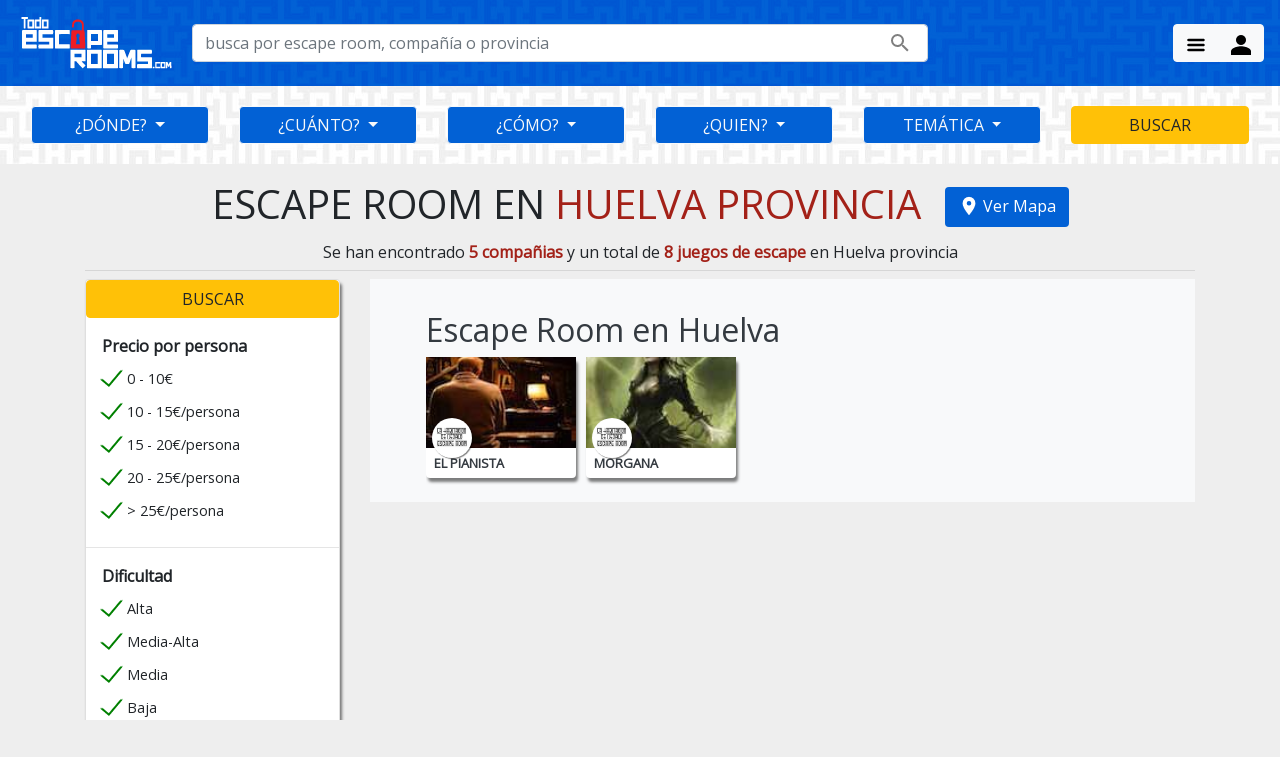

--- FILE ---
content_type: text/html; charset=UTF-8
request_url: https://www.todoescaperooms.com/huelva-provincia
body_size: 20634
content:
<!DOCTYPE html>
<html lang="es">

<head>
    <meta name="viewport" content="width=device-width, initial-scale=1.0" />
    <meta charset="UTF-8">
    <link rel="dns-prefetch" href="//fonts.googleapis.com">
    <link rel="preconnect" href="https://fonts.gstatic.com" crossorigin>
    <link rel="preload" as="style" crossorigin href="https://fonts.googleapis.com/css?display=swap&family=Open+Sans">
    <script>
        const link = document.createElement('link')
        link.href = 'https://fonts.googleapis.com/css?' +
            'display=swap&family=Open+Sans'
        link.rel = 'stylesheet'
        link.crossOrigin = 'crossorigin' // add crossorigin
        document.head.appendChild(link)
    </script>
    <!-- <link href="https://fonts.googleapis.com/css?family=Open+Sans&display=swap" rel="stylesheet" type="text/css"> -->
    <link rel="stylesheet" href="https://cdn.todoescaperooms.com/css/bootstrap.min.css?v=4.3.1"><script defer src="https://cdn.todoescaperooms.com/js/jquery-3.5.1.min.js?v=3.5.1" onload="onLoadJQuery()"></script><script defer src="https://cdn.todoescaperooms.com/js/popper.min.js?v=2.0.0"></script><script defer src="https://cdn.todoescaperooms.com/js/bioep2.min.js" onload="onLoadPreventExit()"></script><script defer src="https://cdn.todoescaperooms.com/js/bootstrap.min.js?v=4.3.1" onload="onLoadBootstrap()"></script><script defer src="/js/todoescaperooms.js"></script><link rel="icon" href="https://www.todoescaperooms.com/iconos/favicon.ico" type="image/x-icon" /><link rel="apple-touch-icon" href="https://www.todoescaperooms.com/iconos/apple-icon-180x180.png"><link rel="shortcut icon" href="https://www.todoescaperooms.com/iconos/favicon.png" /><link rel="icon" type="image/png" sizes="192x192"  href="https://www.todoescaperooms.com/iconos/android-icon-192x192.png"><link rel="icon" type="image/png" sizes="32x32" href="https://www.todoescaperooms.com/iconos/favicon-32x32.png"><link rel="icon" type="image/png" sizes="96x96" href="https://www.todoescaperooms.com/iconos/favicon-96x96.png"><link rel="icon" type="image/png" sizes="16x16" href="https://www.todoescaperooms.com/iconos/favicon-16x16.png"><link rel="manifest" href="https://www.todoescaperooms.com/iconos/manifest.webmanifest"><meta name="msapplication-TileColor" content="#ffffff"><meta name="msapplication-TileImage" content="https://www.todoescaperooms.com/iconos/ms-icon-144x144.png"><meta name="robots" content="index,follow"><meta name="description" content="Encuentra tu Escape Room en Huelva provincia. Listado de Escapes de Terror, para Niños, de Harry Potter, etc ❤️. Con opiniones y rankings." />
<link rel="canonical" href="https://www.todoescaperooms.com/huelva-provincia" />
<title>▷ Escape Room en Huelva provincia - Buscador y Listado Completo</title><meta property="og:locale" content="es_ES" />
<meta property="og:type" content="website" />
<meta property="og:title" content="▷ Escape Room en Huelva provincia - Buscador y Listado Completo" />
<meta property="og:description" content="Encuentra tu Escape Room en Huelva provincia. Listado de Escapes de Terror, para Niños, de Harry Potter, etc ❤️. Con opiniones y rankings." />
<meta property="og:url" content="https://www.todoescaperooms.com/huelva-provincia" />
<meta property="og:site_name" content="Todo Escape Rooms - Guía de todos los Escape Room en España" />
<meta property="og:image" content="https://cdn.todoescaperooms.com/image_provincias/huelva-provincia.jpg" />
<meta property="fb:app_id" content="344506999602612" />
<meta name="twitter:card" content="summary_large_image" />
<meta name="twitter:description" content="Encuentra tu Escape Room en Huelva provincia. Listado de Escapes de Terror, para Niños, de Harry Potter, etc ❤️. Con opiniones y rankings." />
<meta name="twitter:title" content="▷ Escape Room en Huelva provincia - Buscador y Listado Completo" />
<meta name="twitter:site" content="@todoescaperooms"><meta name="twitter:url" content="https://www.todoescaperooms.com/huelva-provincia" />
<meta name="twitter:image" content="https://cdn.todoescaperooms.com/image_provincias/huelva-provincia.jpg" />
<style>﻿html{height:100%;background-color:rgba(0,0,0,0.05)}body{font-family:'Open Sans', sans-serif;max-width:80rem;margin:0px auto;background:white;box-shadow:#cbc6c6 0px 0px 50px;padding:0;min-height:100%;position:relative}a,a.btn{text-decoration:none}a{color:#0169d9}.btn-primary{background-color:#0169d9}p a{text-decoration:underline}.uppercase{text-transform:uppercase}i.icon{vertical-align:text-bottom}.red-color{color:#a32118}.orange-color{color:orange}.link-color{color:#0261d5;text-decoration:underline}.link,.elink,.elinknorot{cursor:pointer}.link:hover,.elinknorot:hover{text-decoration:underline}.bg-primary-color{background-color:#0261d5}.bg-primary-dark{background-color:#083085}.bg-primary-light{background-color:#bec2e9}.bg-labyrinth{background-image:url("/images/tile-maze-light.jpg")}.bg-primary-labyrinth{background-color:#0261d5;background-image:url("/images/tile-maze-light.jpg");background-blend-mode:color-burn}.card-shadow{box-shadow:3px 3px 4px rgba(0,0,0,0.4)}.not-found{min-height:400px}img.home-logo,img.image-map{width:100%}img.home-logo{height:80px}.search-btn{width:100%}.vertical-align{margin-top:-15%}.card-image{max-height:250px;height:auto;overflow:hidden}.card-img-overlay-custom{position:absolute;top:0;right:0;left:0;padding:1.25rem}.card-img-overlay .left-button{position:absolute;left:2px;bottom:2px}.card-img-overlay .right-button{position:absolute;right:2px;bottom:2px}a.card-link{color:black}.card-veil{width:100%;height:auto;background-color:#0006;position:absolute;top:0;bottom:0}h3.card-title{font-size:1.3rem}.card-title-city{text-shadow:0 0 20px #000,0 0 50px #000,0 1px 5px #000;text-decoration:none;background:#000;font-size:1rem;border-left:6px solid #0261d5;margin-left:-14px;padding:5px 10px;text-transform:uppercase}.card-text-city{margin-bottom:0;bottom:0px;position:absolute;right:10px;text-shadow:0 0 20px #000,0 0 50px #000,0 1px 5px #000}.card-title{text-shadow:0 0 20px rgba(0,0,0,0.5),0 0 50px #000,0 1px 5px #000;text-decoration:none}.card-title.small{font-size:20px}.card-valoration{position:absolute;bottom:50px;right:10px}.card-cta{float:right;color:#0261d5;text-decoration:underline}.image-card-container{max-height:180px;overflow:hidden}.halfway-fab{overflow:hidden;width:80px;height:80px;position:relative;left:24px;top:-50px;display:inline-block;overflow:hidden;z-index:8;line-height:130px;padding:0;background-color:#26a69a;border-radius:50%;transition:background-color .3s;vertical-align:middle;box-shadow:1px 1px 1px rgba(0,0,0,0.5)}.mini-half{width:40px;height:40px;left:6px;top:-30px}.feat-card-body{margin-top:-85px;padding:0.9rem}.feat-card-body-mini{margin-top:-42px;padding:0.5rem;line-height:1}.mini-link{font-weight:600;font-size:0.8rem}.mini-card{display:inline-block;width:150px;margin-right:10px}.same-company-card-body{padding:0.9rem}.section-cities{padding:0}.section-featured{padding:2rem 1rem}.post-container{width:33%;display:inline-block;padding:1rem}.top-left-white{height:40px;background:#eee;clip-path:polygon(0 0, 0 -10%, 100% -10%, 100% 0, 0 100%)}.bottom-right-white{height:40px;background:#eee;clip-path:polygon(100% 0, 100% 110%, 0 110%, 0 100%)}.promo-table{margin-top:2rem}.promo-table p{text-align:justify}.ribbon{color:#fff;margin-top:10px;position:absolute;text-transform:uppercase;background:#bee9be;box-shadow:0px 1px 3px rgba(0,0,0,0.2);padding:1px 10px;font-size:0.7rem;clear:both;z-index:99}div.left_ribbon{color:#000;margin-left:-20px;float:left}div.left_ribbon h2{margin:0 12px}div.left_ribbon::before{display:block;width:10px;height:0px;position:absolute;bottom:-10px;left:-1px;content:"";border-bottom:10px solid transparent;border-right:10px solid #005074}.secondary-ribbon{margin-top:30px}.date-bubble{padding:2px 6px;background-color:#bee9be;margin-left:5px;margin-top:5px;font-size:0.9rem;height:fit-content}.bubble{font-size:0.8rem;font-weight:300;padding:3px 7px;height:fit-content}.company-name2{font-size:1.2rem;font-weight:400}.company-sub{font-size:1rem}.ribbon_45{background-color:#e54141;position:absolute;box-shadow:0 0 0 999px #e54141;clip-path:inset(0 -100%);transform-origin:100% 0;transform:translate(-29.3%) rotate(-45deg);overflow:hidden;color:#FFF}.ribbon_0{background-color:#e54141;color:white;position:absolute;width:100%;text-align:center;top:50%}img.grayscale{filter:grayscale(1);-webkit-filter:grayscale(1);-moz-filter:grayscale(1)}.val-container{display:inline}.company-name{padding-left:20px}.company-name,.star-rating{font-size:1.3rem;font-weight:400;display:inline-block}.company-name-mobile{display:none}.star-rating{color:orange;margin-left:5px}.star-icon{vertical-align:text-bottom;margin:0px 5px 9px}.num-reviews{display:inline-block;color:#444}.game-card{padding:10px;margin-bottom:10px;box-shadow:2px 2px 3px rgba(0,0,0,0.4) !important}.game-card-closed{background-color:#eee;color:grey}.game-card-closed .star-rating{color:grey}.game-card-closed .bubble{color:grey;background-color:#bbb}.game-card-closed .btn-primary{background-color:grey;border-color:grey}.game-card-closed .star-rating.text-nowrap img{display:none}.game-card-closed .ribbon_0{background-color:#444}.game-promoted{background-color:cornsilk}.no-margin-bottom{margin-bottom:0}.city-location{margin-right:5px;float:right}.city-icon{float:right}.company-image-container{display:inline}.company-image{max-height:130px;width:130px;overflow:hidden;box-shadow:1px 2px 4px rgba(0,0,0,0.5);margin:10px;float:left}.company-data{width:calc(100% - 175px)}.game-image{height:130px;width:225px;overflow:hidden;box-shadow:1px 2px 4px rgba(0,0,0,0.5);float:left}.room{top:0}.room-image .responsive-img{max-height:200px}ul.rooms-list{padding-inline-start:0}.rooms-list{display:inline-table;width:calc(100% - 170px);float:right}.card-content.room-content{padding:56px 24px 24px 24px}.room{display:table-row;line-height:30px}.room-name,.room-players,.room-theme,.room-price{display:table-cell}.room-car{padding:0 0 10px 0;border:1px solid lightgrey}.room-card{padding:0;background:white;line-height:30px}.room-name{width:40%}.room-players{width:15%}.room-theme{width:20%}.room-price{width:25%}.player-icon,.price-icon,.difficulty-icon,.valoration-icon,.duration-icon{vertical-align:text-bottom}.price-icon{margin-right:5px}.bubble-age{background-color:cornflowerblue}.bubble{color:black;border-radius:3px;padding:3px 7px;margin:3px;background-color:floralwhite}.bubble-selected{background-color:#db5151;border:1px solid #a32118}.bubble-selected a{color:white}.bubble-big{color:black;border:1px solid #0169d9;border-radius:3px;padding:4px 8px;margin:5px;background-color:transparent}.bubble-big a{text-decoration:none;color:#0169d9}.bubble-big:hover{background-color:#0169d9}.bubble-big:hover a{text-decoration:none;color:#ffffff}.room-theme .bubble{padding:3px 7px}.tripadvisor-review{cursor:pointer}.top-header-fixed{width:100%;position:fixed;top:0px;display:block;height:30px;font-size:13px;border-bottom:1px solid white}.contact-info{padding-top:5px}.contact-info span{margin:0 0px 0 5px}.top-header-fixed a{color:white}.social-icons{margin:0;display:inline-block}li.social-icon{display:inline-block;padding:0 0 0 6px}nav ul a{font-size:1rem}nav{background-color:#0261d5}nav.nav-center ul.dropdown-content li a{display:block}.navbar-light .navbar-nav .nav-link{color:rgba(0,0,0,0.6)}.dropdown-content{z-index:99}.dropdown-content li:hover,.dropdown-content li:active{background-color:inherit}.dropdown-content li a{font-size:1rem;color:#000}.sidenav li a.collapsible-header{padding:0 32px}.sidenav .collapsible-body{background-color:#e05858}nav .sidenav-trigger{height:50px;margin:5px 18px}.menu-arrow{display:inline-block;float:right;height:30px;padding-top:5px}.menu-arrow svg{margin:5px;fill:white}.cabecera{max-height:300px;overflow:hidden}.cabecera img{width:100%}.search-box-container{width:75%}input.form-control.search-box{width:100%}.home{height:50px}.top-icon{width:1.25rem;height:auto}.container{width:90%}.message-error{border-left:5px solid #d32f2f;background:white;padding:10px 30px}.btn-go-top{border-radius:4.5px;right:10px;bottom:10px;width:50px;height:50px;display:inline-block;float:right;display:none;position:fixed;z-index:100}.btn-go-top img{width:50px;height:40px;margin-top:5px}a:focus{outline:none}section.fullwidth{padding:0}.col.pad-big{padding:0 2rem}.col.nopad{padding:0}.progress{margin:10px 0 0 0}.progress .indeterminate:before{animation:indeterminate 4.5s cubic-bezier(0.65, 0.815, 0.735, 0.395) infinite}.progress .indeterminate:after{animation:indeterminate-short 4.5s cubic-bezier(0.165, 0.84, 0.44, 1) infinite}.photos-gallery .row .col{padding:0 0.2rem}.photos-gallery .row{margin-bottom:0}.clearfix::after{content:"";clear:both;display:table}.redirect img{width:100%;height:auto}.price-tag{background-color:white;border-radius:8px;color:black;font-size:0.8rem;padding:5px 8px;position:relative;box-shadow:rgba(0,0,0,0.2) 0px 2px 10px 1px;border:1px solid rgba(0,0,0,0.2)}.price-tag::after{content:"";position:absolute;left:50%;top:100%;transform:translate(-50%, 0);width:0;height:0;border-left:8px solid transparent;border-right:8px solid transparent;border-top:8px solid #ffffff}.mapStar{width:1rem;height:auto}.dropdown-toggle:hover{color:#c8312e}.dropdown-item:hover{background-color:#fde18c}a.dropdown-item{text-decoration:none}.escapes-spain{columns:3;margin-bottom:40px;column-rule:1px solid #043d8f}.escapes-province ul{list-style:none;margin-left:15px;padding:0}li.province{font-size:1.2rem;text-transform:uppercase;padding:1rem 0;font-weight:bold}li.city{font-size:1rem;text-transform:none;font-weight:normal}li.province a,li.city a{color:#043d8f}.f-11{flex-shrink:3}.f-12{flex-direction:column;flex-grow:1}.f-121{padding-left:20px;justify-content:space-between}.f-1211{flex-grow:4;flex-direction:column}.f-1212{flex-grow:1;flex-direction:row-reverse}.f-1212 .star-rating{font-size:1rem}.f-1212 .num-reviews{font-size:0.9rem}.g-1212{flex-grow:1;flex-direction:row-reverse;line-height:1rem;align-items:flex-end}.g-1212 .star-rating{font-size:1rem}.g-1212 .num-reviews{font-size:0.9rem}.img-card{vertical-align:bottom}.price-info{font-size:0.8rem}.f-122{flex-wrap:wrap;padding-left:20px;margin:10px 0}.f-123{flex-grow:4;padding-left:20px}.f-1231{align-self:end;flex-wrap:wrap}.bg-transparent{background-color:transparent}.border-black-1{border:1px solid black}.image-h-100{height:100px}.f-1232{flex-grow:1;flex-direction:row-reverse;height:fit-content;align-self:end}.covid-msg li.font1{font-size:1rem}.properties-container{column-count:2}.properties-table{display:table}.property-row{display:table-row;line-height:35px}.p-cell{display:table-cell}.image-map{height:fit-content}.image-game{width:100%;height:auto;max-height:400px;overflow:hidden;display:inline-flex;padding-right:5px}.game-new-valoration{max-width:250px;display:inline-flex;vertical-align:top;flex-direction:column;padding:10px;background-color:#c6e1ff;border-radius:10px;flex-shrink:2;justify-content:center}.game-value{text-align:center;margin-top:8px}.game-value-text{max-width:250px;display:inline-flex;vertical-align:middle;font-size:1.5rem;font-weight:600;color:darkorange}.game-value img{margin-top:4px;margin-left:7px}.game-value a{margin-left:0.5rem}.company-img{border-right:1px solid lightgrey;width:100%;height:fit-content;max-width:150px}.company-img.cimg-250{max-width:250px}.company-card{max-width:550px;margin:auto}.company-card h2,.company-card .h2{font-size:1.5rem}.company-val{font-size:1.25rem}.col-border{border-left:1px solid #ccc}.company-games-two-col{flex-wrap:wrap;justify-content:space-around}.company-games-two-col .card{width:45%}.cookie-container{position:fixed;bottom:0;width:100%;z-index:10000}.cookie-msg{background-color:rgba(250,250,250,0.9);margin:0 auto;padding:12px 16px;text-align:center;width:100%}.red{background-color:#e79393}.green{background-color:#97c499}.blue{background-color:#87b7e7}.pink{background-color:#de87a9}.yellow{background-color:#fef499}.orange{background-color:#f9ba7a}.cyan{background-color:#7ac8d0}.harrypot{background-color:#7F0909;color:#FFC500}.purple{background-color:purple;color:white}.brown{background-color:brown;color:white}.darkgray{color:#666}.result{background-color:white;position:absolute;top:70px;z-index:15;width:100%;max-width:500px}.result ul{list-style:none;margin:0;padding-inline-start:0px}.result li{padding-left:20px;cursor:pointer;border-bottom:1px solid lightgray}.result li.ls-title{background:#cdefcd;font-weight:bold;border-bottom:2px solid darkgreen;border-top:2px solid darkgreen;padding:2px 15px}.result li:hover{background:#cdefcd}.ls-addr{font-size:0.8rem;color:#717171}.thumb,.thumb-mini{display:inline-block;width:70px;height:70px;border-radius:50%;overflow:hidden;box-shadow:1px 1px 3px rgba(0,0,0,0.5)}.thumb img,.thumb-mini img{width:100%}.thumb-mini{width:40px;height:40px}.no-thumb,.no-thumb-mini{display:inline-block;height:70px;vertical-align:bottom;margin-left:20px}.no-thumb-mini{height:40px}img.game-img{height:100%;width:auto}.search-svg-icon{margin-left:-40px}footer{padding:20px 0;font-size:0.9rem;box-shadow:0px -4px 5px 0px rgba(0,0,0,0.25)}footer p{text-align:center}.footer-info span{line-height:24px}.page-footer{background-color:#0261d5}div.aviso-legal a{color:#e4eaf7}div.blog-post-link{padding-left:20px}div.blog-post-link a{color:#e4eaf7;text-decoration:none}section.blog-container h2{font-size:1.7rem}.social-items{display:inline-block;float:right}.socials-item{display:inline-block;padding:7px 7px 5px;background:transparent;margin:10px;transition:border-color 0.3s}.socials-item-link{cursor:pointer}.socials-item-link svg{fill:#fff}.socials-item-link svg:hover{color:#2ea3f2}.ev-img{width:100%;height:auto;max-width:400px}.mail-img{width:221px;height:25px}footer{bottom:0;width:100%;height:230px}footer .footer-title{color:#e4eaf7;font-weight:bolder}footer .footer-list{padding-inline-start:10px;list-style-type:none;font-size:0.9rem}footer li.footer-link{font-size:0.9rem}footer li.footer-link a{color:#e4eaf7;text-decoration:none}.responsive-img{width:100%}.image-container{position:relative;top:-10px;z-index:-1}img.responsive-img.image-game{width:380px}body{background:#eee}body.game-desc{background-image:url("/images/tile-maze-light.jpg");background-size:100px;background-repeat:repeat}h1.game-title{margin:0;font-weight:600}.game-title-prefix{display:block;font-size:20px}.game-company{font-size:1.6rem;color:#444}.inline{display:inline-block}.inlinei{display:inline}section.info-juego{min-height:290px}.game-company-container{margin-bottom:1rem;position:relative}.game-company-image{position:relative;top:-30px;float:left}.game-company-image img{width:120px;height:120px;background-color:white;border-radius:50%;padding:5px;margin:0 20px;display:block;border:1px solid black}.game-players,.game-duration,.game-price{margin-right:20px}.card{box-shadow:2px 4px 3px rgba(0,0,0,0.5)}.card-title-simple{font-size:1.1rem;font-weight:bold;margin-bottom:0.5rem}.caracteristicas{padding:0.75rem 0.5rem;width:25%;display:inline-block;margin-right:4%;background-color:#ffe5d0;border-radius:10px;z-index:4}.breadcrumb-container{padding:1rem 0}.breadcrumb-container a.bread,.breadcrumb-container span{color:#444;font-size:0.8rem}.breadcrumb-container{position:relative;padding:0.5rem 0;top:100%;left:0;right:0;z-index:1;background-color:white}.breadcrumb:last-child{color:#000}.stars-icon{vertical-align:text-bottom}.game-valoration{margin-left:20px}section.break-sect{position:relative;top:-65px;margin-bottom:-65px}section.last-section,.last-section{margin-bottom:0px}section.last-section-green{background-color:#0261d5;height:40px;top:-24px;position:relative}.line-break{top:100%;left:0;right:0;z-index:1;height:35px;clip-path:polygon(0 80%, 100% 0%, 100% 102%, 50% 101%, 0 101%);background-color:#0261d5}.primary-bg{background-color:#0261d5}.bg-white{background:white}.no-margin{margin:0 !important}ul.special-item{list-style-type:none;padding-inline-start:10px}ul.special-item li:before{content:'✔ '}.city-card{background-color:#0261d5;color:white}.city-link:hover{text-decoration:none}.card-provincia{cursor:pointer}.city-link-small:hover{text-decoration:none}.collapsable100 .collapse[aria-expanded="false"]{display:block;height:100px !important;overflow:hidden}.collapsable100 .collapsing[aria-expanded="false"]{height:100px !important}.collapsable100 .collapse.show{height:auto !important;display:block}.collapsable100 a.auxcol.collapsed:after{content:'+ Ver Más'}.collapsable100 a.auxcol:not(.collapsed):after{content:'- Ver Menos'}.collapsable250 .collapse[aria-expanded="false"]{display:block;height:250px !important;overflow:hidden}.collapsable250 .collapsing[aria-expanded="false"]{height:250px !important}.collapsable250 .collapse.show{height:auto !important;display:block}.collapsable250 a.auxcol.collapsed:after{content:'+ Ver Más'}.collapsable250 a.auxcol:not(.collapsed):after{content:'- Ver Menos'}.simpleul{list-style-type:none;margin-block-start:0;margin-block-end:0;padding-inline-start:0}.near_cities{max-height:63px;width:100%;overflow-y:scroll;overflow-x:clip;padding-left:15px}.filter-section{padding:1rem;max-width:300px}.filter-section__title{font-weight:bold;margin-bottom:0.5rem}.filter-section p{margin-block-start:auto;margin-block-end:auto}.filter-section .select-all{height:1rem}.btn-filter,.btn-filter:active,.show>.btn-filter.dropdown-toggle{background-color:#0261d5;border-color:#f8f9fa;color:#f8f9fa}.btn-filter:hover,.btn-filter:active:hover,.show>.btn-filter.dropdown-toggle:hover{background-color:#f8f9fa;border-color:#0261d5;color:#0261d5}.valoracion{min-width:350px;max-width:400px;background:#FFE5D0;padding:20px;box-shadow:1px 2px 3px rgba(0,0,0,0.5)}.circle-val{display:inline-block;color:white;background-color:#639663;font-size:40px;padding:1.5rem;border-radius:50%}.all-vals,.name-vals,.star-vals{vertical-align:middle}.all-vals{display:inline-block;margin-left:1rem}.val{display:table-row;width:70%}.name-vals,.star-vals{display:table-cell}.name-vals{color:#666;width:20%}.star-vals{padding-left:1rem;width:55%}.bg-useful-info{background:rgba(255,255,255,0.8)}.bg-useful-info.transparent{background:rgba(255,255,255,0)}.bg-review{background:rgba(255,255,255,0.8)}.bg-review h1,.bg-review h2,.bg-review h3{font-weight:bolder}.bg-review h3{font-size:1.5rem}.bg-review p{font-size:1.2rem;color:black;margin-top:0;margin-bottom:2rem;line-height:2rem;text-align:justify}.bg-review strong{color:darkgreen}.bg-review a{color:darkgreen;text-decoration:underline}.bg-review a.btn{text-decoration:none}.bg-review .main-post-title h1{position:absolute;top:50%;text-align:center;color:white;font-size:4rem;font-weight:bolder;width:100%;text-shadow:5px 5px 10px black}.bg-review .breadcrumb-container{position:relative}.bg-review li{font-size:1.2rem}.bg-review .review-val{color:orange;font-weight:bolder;font-size:2rem;text-align:center}.postal-address{max-width:200px;margin-top:5px}.top-30{margin-top:-30px}.indice_contenidos{margin-top:10px;background-color:#0261d5;padding:10px;font-size:0.9rem;border-radius:5px}.indice_contenidos ul{padding-inline-start:5px;list-style-type:decimal}.indice_contenidos ul li{font-size:0.9rem;margin-top:10px}.indice_contenidos ul li a{font-size:0.9rem;text-decoration:none}.indice_contenidos .indice-title{color:#f1f4fa;font-weight:bolder;padding:1rem 0;text-align:center;padding:1rem 0;text-transform:uppercase}.indice_contenidos a,.indice_contenidos ul{color:#f1f4fa}.fb-icon,.google-icon{display:inline-block;height:22px;width:22px;margin-right:10px}.fb-icon{background:url(/images/facebook.svg)}.google-icon{background:url(/images/google.svg)}.main-post-image-container{position:relative;width:100%;margin-top:-40px;height:500px;overflow:hidden}.main-post-image-container img{width:100%}.post-image{width:40%}li{list-style-position:inside}img.map-marker{position:absolute;left:calc(50% - 25px);top:calc(50% - 50px);height:50px}div.map-label{position:absolute;left:calc(50% + 25px);top:calc(50% - 50px);font-weight:600;letter-spacing:1px;text-shadow:-2px 0 white, 0 2px white, 2px 0 white, 0 -2px white}.form-group.is-invalid{border:2px solid red}.form-group.is-invalid .invalid-feedback{display:block}.icon-angry,.icon-sad,.icon-neutral,.icon-happy,.icon-excited{width:24px;height:24px;display:grid}.btn-valoration{border-color:#a9acaf;background-color:white}.btn-noescapaste{color:#f34a27}.btn-noescapaste:hover,.btn-noescapaste.active{background-color:#f34a27;color:white}.btn-escapaste{color:#79ba31}.btn-escapaste:hover,.btn-escapaste.active{background-color:#79ba31;color:white}.btn-angry{color:darkred}.btn-angry:hover,.btn-angry.active{background-color:darkred;color:white}.btn-sad{color:#f34a27}.btn-sad:hover,.btn-sad.active{background-color:#f34a27;color:white}.btn-neutral{color:orange}.btn-neutral:hover,.btn-neutral.active{background-color:orange;color:white}.btn-happy{color:#79ba31}.btn-happy:hover,.btn-happy.active{background-color:#79ba31;color:white}.btn-excited{color:green}.btn-excited:hover,.btn-excited.active{background-color:green;color:white}.rating-group{display:inline-flex}.rating__icon{pointer-events:none}.rating__input{position:absolute !important;left:-9999px !important}.rating__label{cursor:pointer;padding:0 0.1em;font-size:1.6rem}.rating__difficulty{padding:0 0.2em;font-size:2rem}.rating__terror{padding:0 0.2em;font-size:1.5rem}.rating__label--half{padding-right:0;margin-right:-1.2em;z-index:2}.rating__icon--star{color:orange}.rating__icon--lock{color:brown}.rating__icon--scare{color:red}.rating__icon--none{color:#eee}.rating__input--none:checked+.rating__label .rating__icon--none{color:red}.rating__input:checked ~ .rating__label .rating__icon--star{color:#ddd}.rating__input:checked ~ .rating__label .rating__icon--lock,.rating__input:checked ~ .rating__label .rating__icon--scare{color:#ddd}.rating-group:hover .rating__label .rating__icon--star,.rating-group:hover .rating__label--half .rating__icon--star{color:orange}.rating-group:hover .rating__label .rating__icon--lock,.rating-group:hover .rating__label--half .rating__icon--lock{color:brown}.rating-group:hover .rating__label .rating__icon--scare,.rating-group:hover .rating__label--half .rating__icon--scare{color:red}.rating__input:hover ~ .rating__label .rating__icon--star,.rating__input:hover ~ .rating__label--half .rating__icon--star{color:#ddd}.rating__input:hover ~ .rating__label .rating__icon--lock,.rating__input:hover ~ .rating__label--half .rating__icon--lock{color:#ddd}.rating__input:hover ~ .rating__label .rating__icon--scare,.rating__input:hover ~ .rating__label--half .rating__icon--scare{color:#ddd}.rating-group:hover .rating__input--none:not(:hover)+.rating__label .rating__icon--none{color:#eee}.rating__input--none:hover+.rating__label .rating__icon--none{color:red}span.userval{color:darkorange}.compress{line-height:1rem;padding:1px}.small-user-val{padding:20px;border-radius:50%;background-color:#4781c9;width:80px;height:80px;color:white;font-size:20px;text-align:center}span.user-dificultad{font-size:10px;display:block;margin-top:-3px}.num-salas{font-size:2.5rem;text-align:center}.bar-star{display:inline}.bar-star svg{width:20px;height:20px}.bar-number{display:inline}.bg-bar{display:inline-block;margin-right:1rem;width:250px;height:0.5rem;background:rgba(10,110,233,0.15);border-radius:0.25rem;position:relative;overflow:hidden}.fill-bar{content:"";position:absolute;left:0px;top:0px;bottom:0px;background:#0a6ee9;border-radius:0.25rem}.escape-online-name{font-size:1.2rem;font-weight:400;display:inline-block;margin-left:0}.escape-online-image{max-height:130px;overflow:hidden;box-shadow:1px 2px 4px rgba(0,0,0,0.5);margin:0 20px 20px 10px}.escape-online-caption{position:absolute;top:120px;left:25px}.escape-online-caption .duration,.escape-online-caption .devices,.escape-online-caption .age{display:inline-block;border-radius:5px;height:30px;background:white}.escape-online-caption .duration,.escape-online-caption .age{width:35px}.escape-online-caption .devices{width:80px}.difficulty-rating{display:inline-block}.escape-online-price{margin-right:5px;float:right;top:5px;right:5px;position:absolute}.escape-online-languages{display:inline-block;float:right;margin-right:10px}.escape-online-description{font-size:0.9rem}.escape-online-play{margin-right:5px;float:right}.prod-container{display:flex;width:100%;background-color:white;margin-left:auto;margin-right:auto}.prod1{padding:5px;display:flex;margin:5px;width:25%;height:300px;flex-direction:column;overflow:hidden;box-shadow:2px 4px 3px rgba(0,0,0,0.5);justify-content:space-between;border:1px solid darkgrey}.prod11{text-align:center;height:200px;width:100%;display:flex;overflow:hidden;padding:5px}.prod12{display:flex;height:35%;flex-direction:column}.prod121{height:100%;width:100%}.prod121 p{line-height:1.5rem;margin-bottom:5px}.prod122{height:100%;width:100%}.prod122 a{float:left;font-size:0.9rem;padding:0.3rem 0.5rem}.prod-img{margin:auto}.prod-img-w{height:auto;width:100%}.prod-img-h{height:100%;width:auto}.calendar-wrap{margin-bottom:2rem}.cal-calendar{display:table;border-collapse:separate;margin:0 auto;border:1px solid grey;padding:8px;border-radius:6px}.cal-day{width:2rem;height:2rem;text-align:center;border-radius:5px}.cal-full{background-color:lightcoral}.cal-avail{background-color:orange}.cal-free{background-color:lightgreen}.cal-pend{background-color:lightgreen}.cal-square{height:20px;width:20px;border:1px solid grey;margin-left:5px;margin-right:5px}.cal-legend{justify-content:center;margin-top:10px;font-size:0.8rem}@media (min-width: 992px){.navbar-collapse{display:flex !important}}@media only screen and (max-width: 992px){.container{width:90%;max-width:none}.search-box-container{width:100%}.card-title-simple{font-size:1.1rem}section.break-sect{top:-20px;margin-bottom:-20px}.game-players,.game-duration,.game-price{margin:0}.game-players img,.game-duration img,.game-price img{display:none}h1{font-size:2rem}.valoracion{padding:20px 10px}.all-vals{margin-left:1rem;font-size:0.9rem}.circle-val{padding:20px;font-size:35px}.main-post-image-container{height:300px}.bg-review .main-post-title h1{font-size:2.5rem}.prod-container{flex-direction:column}.prod1{flex-direction:row;width:100%;height:100px}.prod1.invisible{display:none}.prod11{max-width:30%;height:100%;padding:0}.prod12{width:100%;height:100%}.prod121{flex-grow:2;padding-left:1rem}.prod121 p{line-height:1.5rem;margin-bottom:5px}.prod122{text-align:right}.prod122 a{float:right;margin-left:0.5rem}.col-border{border-left:none}}@media only screen and (max-width: 767px){.escape-online-name{display:block;margin-left:10px}.car-container{margin-top:-170px}.caracteristicas{margin-bottom:4%}footer{height:300px}.carousel-item img{height:auto}h2{font-size:1.6rem}}@media only screen and (max-width: 600px){.mobile-hide{display:none}.col.pad-big{padding:0 0.5rem}.social-items{text-align:center;display:block;clear:both;padding:10px;float:none}.footer-info{text-align:center}.page-footer{padding:20px 0}.last-section-green{top:-51px;height:240px}footer{height:auto}footer .footer-list{columns:2;padding-inline-start:2px}footer li.footer-link{padding:10px 5px}.breadcrumb-container{padding:0;height:30px;overflow:hidden}.container{width:100%}h3.card-title{font-size:1.1rem}.h1city{font-size:1.2rem}.card-body{padding:1rem;font-size:0.8rem}.image-container{top:0;text-align:center}.image-container .responsive-img{height:320px;width:auto;max-width:100vw}.difficulty-icon{height:22px}.bubble{padding:2px 7px}.bubble-filter{padding:3px;margin:3px;border:1px solid black;color:black;background-color:white}.tripadvisor-review{margin-top:-25px}.game-company-container{display:inline-block}.no-margin{margin:0 0 0 8px !important}.container p{text-align:justify}.game-location .map-icon{height:24px}.result{top:75px}.hidden-xs{display:none}.card-title-simple,.caracteristicas{font-size:0.9rem}.card-title-simple{margin-bottom:2px}.caracteristicas{margin:1%;padding:4px 2px;width:29%}.circle-val{padding:18px;font-size:30px}.all-vals{margin:0 0.5rem}.p-xs-0{padding:0 !important}.mb-sm-0{margin-bottom:0}.valoracion{min-width:330px}.car-container{margin-top:-142px}section.break-sect{top:-27px;margin-bottom:0}.game-company-image{margin-top:-30px;top:0;z-index:4}.game-company-image img{width:90px;height:90px;padding:2px;margin:0}h1{font-size:1.6rem}h1.game-title{clear:both;display:inline-block;margin:0 0 0 10px;font-size:1.4rem}.game-company{font-size:1rem}.game-title-prefix{font-size:1.2rem}.col-img-container{z-index:-1}.company-name{display:none}.company-name-mobile{display:block;font-size:1.3rem;font-weight:400;clear:both}.star-rating{font-size:1.7rem}.company-data{float:right;display:inline;width:calc(100% - 190px);text-align:center;padding:30px 0}.val-container{display:block;padding:10px;text-align:center}.num-reviews{display:block}.city-location,.city-icon{float:none}.room-name{width:100%}.room-name,.room-players,.room-theme,.room-price{display:inline-block}.room-players{width:30%}.room-price{width:30%}.room-theme{width:40%}.room-theme{text-align:right}.rooms-list{display:inline-table;clear:both;width:100%;padding-inline-start:0}.main-post-image-container{height:200px}.bg-review .main-post-title h1{font-size:2rem}.carousel-inner{height:225px}.f-1{flex-direction:column}.f-121{margin-top:10px;padding-left:0}.company-sub{font-size:0.9rem}.f-1212,.g-1212{flex-direction:column;text-align:right}.f-1212 .num-reviews,.g-1212 .num-reviews{font-size:0.8rem}.f-123{padding-left:0}.image-h-100{width:100%;height:auto}.company-name2{font-size:1.2rem}.f-1232{flex-grow:1;flex-direction:row-reverse;height:fit-content;align-self:end}.properties-container{column-count:1}.company-games-two-col .card{width:90%}.game-value-text{font-size:1.3rem}.game-value img{height:25px;width:25px;margin:0}.game-value a{margin-left:0}.company-card h2,.company-card .h2{font-size:1.2rem}.company-val{font-size:1rem}.company-img{max-width:120px}}[type="checkbox"]:not(:checked),[type="checkbox"]:checked{position:absolute;opacity:0;pointer-events:none}[type="checkbox"]+span:not(.lever){position:relative;padding-left:25px;cursor:pointer;display:inline-block;line-height:25px;font-size:0.9rem;user-select:none}[type="checkbox"]+span:not(.lever):before,[type="checkbox"]:not(.filled-in)+span:not(.lever):after{content:'';position:absolute;top:0;left:0;width:15px;height:15px;z-index:0;border:2px solid grey;border-radius:1px;margin-top:3px;transition:.2s}[type="checkbox"]:not(.filled-in)+span:not(.lever):after{border:0;transform:scale(0)}[type="checkbox"]:not(:checked):disabled+span:not(.lever):before{border:none;background-color:#d3d3d3}[type="checkbox"].tabbed:focus+span:not(.lever):after{transform:scale(1);border:0;border-radius:50%;box-shadow:0 0 0 10px rgba(0,0,0,0.1);background-color:rgba(0,0,0,0.1)}[type="checkbox"]:checked+span:not(.lever):before{top:-4px;left:-5px;width:12px;height:22px;border-top:2px solid transparent;border-left:2px solid transparent;border-right:2px solid green;border-bottom:2px solid green;transform:rotate(40deg);backface-visibility:hidden;transform-origin:100% 100%}[type="checkbox"]:checked:disabled+span:before{border-right:2px solid #d3d3d3;border-bottom:2px solid #d3d3d3}[type="checkbox"]:indeterminate+span:not(.lever):before{top:-11px;left:-12px;width:10px;height:22px;border-top:none;border-left:none;border-right:2px solid green;border-bottom:none;transform:rotate(90deg);backface-visibility:hidden;transform-origin:100% 100%}[type="checkbox"]:indeterminate:disabled+span:not(.lever):before{border-right:2px solid #d3d3d3;background-color:transparent}[type="checkbox"].filled-in+span:not(.lever):after{border-radius:2px}[type="checkbox"].filled-in+span:not(.lever):before,[type="checkbox"].filled-in+span:not(.lever):after{content:'';left:0;position:absolute;transition:border .25s, background-color .25s, width .20s .1s, height .20s .1s, top .20s .1s, left .20s .1s;z-index:1}[type="checkbox"].filled-in:not(:checked)+span:not(.lever):before{width:0;height:0;border:3px solid transparent;left:6px;top:10px;transform:rotateZ(37deg);transform-origin:100% 100%}[type="checkbox"].filled-in:not(:checked)+span:not(.lever):after{height:20px;width:20px;background-color:transparent;border:2px solid grey;top:0px;z-index:0}[type="checkbox"].filled-in:checked+span:not(.lever):before{top:0;left:1px;width:8px;height:13px;border-top:2px solid transparent;border-left:2px solid transparent;border-right:2px solid red;border-bottom:2px solid red;transform:rotateZ(37deg);transform-origin:100% 100%}[type="checkbox"].filled-in:checked+span:not(.lever):after{top:0;width:20px;height:20px;border:2px solid #ffe5d0;background-color:#ffe5d0;z-index:0}[type="checkbox"].filled-in.tabbed:focus+span:not(.lever):after{border-radius:2px;border-color:grey;background-color:rgba(0,0,0,0.1)}[type="checkbox"].filled-in.tabbed:checked:focus+span:not(.lever):after{border-radius:2px;background-color:#ffe5d0;border-color:#ffe5d0}[type="checkbox"].filled-in:disabled:not(:checked)+span:not(.lever):before{background-color:transparent;border:2px solid transparent}[type="checkbox"].filled-in:disabled:not(:checked)+span:not(.lever):after{border-color:transparent;background-color:#d3d3d3}[type="checkbox"].filled-in:disabled:checked+span:not(.lever):before{background-color:transparent}[type="checkbox"].filled-in:disabled:checked+span:not(.lever):after{background-color:#d3d3d3;border-color:#d3d3d3}
</style></head><body><nav class="navbar navbar-expand-lg navbar-light navbar-escape bg-primary-labyrinth">
  <a href="/" class="navbar-brand">
    <img width="160" height="60" class="logo icon center" title="Buscador de escape room TodoEscapeRooms" alt="Ir a la home de Todo Escape Rooms" src="https://www.todoescaperooms.com/images/logo-todo-escape-room-new.svg"></a>
    <div class="collapse navbar-collapse" id="navbarSupportedContent">
      <div class="search-box-container">
        <form class="form-inline my-2 my-lg-0">
          <input class="form-control search-box" type="search" placeholder="busca por escape room, compañía o provincia" aria-label="busca por nombre de escape room, compañía o provincia">
          <svg class="search-svg-icon" xmlns="http://www.w3.org/2000/svg" xmlns:xlink="http://www.w3.org/1999/xlink" version="1.1" width="24" height="24" viewBox="0 0 24 24"><path fill="gray" d="M9.5,3A6.5,6.5 0 0,1 16,9.5C16,11.11 15.41,12.59 14.44,13.73L14.71,14H15.5L20.5,19L19,20.5L14,15.5V14.71L13.73,14.44C12.59,15.41 11.11,16 9.5,16A6.5,6.5 0 0,1 3,9.5A6.5,6.5 0 0,1 9.5,3M9.5,5C7,5 5,7 5,9.5C5,12 7,14 9.5,14C12,14 14,12 14,9.5C14,7 12,5 9.5,5Z" /></svg>
          <div class="result"></div>
        </form></div></div><div class="btn-group" role="group" aria-label="NavBar Menu">
        <button aria-label="Menu Button" class="btn btn-light" id="navbarMenuDropdown" data-toggle="dropdown" aria-haspopup="true" aria-expanded="false"><svg viewBox="0 0 32 32" class="top-icon"><path d="M4 10h24a2 2 0 000-4H4a2 2 0 000 4zm24 4H4a2 2 0 000 4h24a2 2 0 000-4zm0 8H4a2 2 0 000 4h24a2 2 0 000-4z"></path></svg></button>
        <div class="dropdown-menu dropdown-menu-right" aria-labelledby="navbarMenuDropdown"><div class="dropdown-item elinknorot text-decoration-none" rel="nofollow" data-href="https://www.todoescaperooms.com/Login.php?url_ref=/huelva-provincia">Iniciar Sesión</div><div class="dropdown-divider"></div><a class="dropdown-item" href="https://www.todoescaperooms.com/blog">Blog</a>
          <div class="dropdown-divider"></div>
          <a class="dropdown-item" href="https://www.todoescaperooms.com/escape-rooms-online">Escape Room Online</a>
          <div class="dropdown-divider"></div>
          <div class="dropdown-header h6">Escapes por Ciudades</div>
          <a class="dropdown-item" href="https://www.todoescaperooms.com/barcelona">Escape Room Barcelona</a>
          <a class="dropdown-item" href="https://www.todoescaperooms.com/madrid">Escape Room Madrid</a>
          <a class="dropdown-item" href="https://www.todoescaperooms.com/zaragoza">Escape Room Zaragoza</a>
          <a class="dropdown-item" href="https://www.todoescaperooms.com/bilbao">Escape Room Bilbao</a>
          <a class="dropdown-item" href="https://www.todoescaperooms.com/valencia">Escape Room Valencia</a>
          <a class="dropdown-item" href="https://www.todoescaperooms.com/sevilla">Escape Room Sevilla</a>
          <a class="dropdown-item" href="https://www.todoescaperooms.com/alicante">Escape Room Alicante</a>
          <a class="dropdown-item" href="https://www.todoescaperooms.com/escape-rooms-espana">Escape Room en Toda España</a>   
        </div><button type="button" aria-label="Menu Button" class="btn btn-light dropright" id="navbarMenuDropdown2" data-toggle="dropdown" aria-haspopup="true" aria-expanded="false"><svg viewBox="0 0 24 24" fill="none" class="top-icon"><path d="M12 12a6 6 0 100-12 6 6 0 000 12zM12 13.5c-4.05 0-12 1.95-12 6V24h24v-4.5c0-4.05-7.95-6-12-6z" fill="#000"></path></svg></button></div></nav><section class="top-filter"><form action="https://www.todoescaperooms.com/huelva-provincia" method="GET" class="d-flex flex-column"><div class="row m-0 p-3 bg-labyrinth"><input type="hidden" name="provincia_url" value="huelva-provincia"> <div class="col my-1"><div class="dropdown">
        <button class="btn btn-primary btn-filter dropdown-toggle w-100" type="button" id="dropdownMenu2" data-toggle="dropdown" aria-haspopup="true" aria-expanded="false">
          ¿DÓNDE?
        </button><div class="dropdown-menu"><div class="filter-section"><div class="filter-section__title">Ciudades</div><div class="select-all mb-3"><a href="javascript:" onclick="select_all('ciudad_')" class="float-left">Todas</a><a href="javascript:" onclick="unselect_all('ciudad_')" class="float-right">Ninguna</a></div><p><label><input type="checkbox" name="ciudad_huelva" value="1" checked /><span>Huelva</span></label></p></div></div></div> </div> <div class="col my-1"><div class="dropdown">
        <button class="btn btn-primary btn-filter dropdown-toggle w-100" type="button" id="dropdownMenu3" data-toggle="dropdown" aria-haspopup="true" aria-expanded="false">
          ¿CUÁNTO?
        </button><div class="dropdown-menu"><div class="filter-section"><div class="filter-section__title">Precio por persona</div><p><label><input type="checkbox" name="precio_0_10" value="1" checked /><span>0 - 10€</span></label></p><p><label><input type="checkbox" name="precio_10_15" value="1" checked /><span>10 - 15€/persona</span></label></p><p><label><input type="checkbox" name="precio_15_20" value="1" checked /><span>15 - 20€/persona</span></label></p><p><label><input type="checkbox" name="precio_20_25" value="1" checked /><span>20 - 25€/persona</span></label></p><p><label><input type="checkbox" name="precio__25" value="1" checked /><span>> 25€/persona</span></label></p></div></div></div> </div> <div class="col my-1"><div class="dropdown">
        <button class="btn btn-primary btn-filter dropdown-toggle w-100" type="button" id="dropdownMenu4" data-toggle="dropdown" aria-haspopup="true" aria-expanded="false">
          ¿CÓMO?
        </button><div class="dropdown-menu"><div class="filter-section"><div class="filter-section__title">Dificultad</div><p><label><input type="checkbox" name="dificultad_alta" value="1" checked /><span>Alta</span></label></p><p><label><input type="checkbox" name="dificultad_media_alta" value="1" checked /><span>Media-Alta</span></label></p><p><label><input type="checkbox" name="dificultad_media" value="1" checked /><span>Media</span></label></p><p><label><input type="checkbox" name="dificultad_baja" value="1" checked /><span>Baja</span></label></p></div></div></div> </div> <div class="col my-1"><div class="dropdown">
        <button class="btn btn-primary btn-filter dropdown-toggle w-100" type="button" id="dropdownMenu5" data-toggle="dropdown" aria-haspopup="true" aria-expanded="false">
          ¿QUIEN?
        </button><div class="dropdown-menu"><div class="filter-section"><div class="filter-section__title">Otros</div><p><label><input type="checkbox" name="para_niños" value="1" /><span>Para niños</span></label></p><p><label><input type="checkbox" name="es_modo_combate" value="1" /><span>Modo combate</span></label></p><p><label><input type="checkbox" name="en_ingles" value="1" /><span>Disponible en inglés</span></label></p><p><label><input type="checkbox" name="apto_personas_discapacidad" value="1" /><span>Apto para personas con discapacidad</span></label></p><p><label><input type="checkbox" name="apto_embarazadas" value="1" /><span>Apto para embarazadas</span></label></p><p><label><input type="checkbox" name="para_claustrofobicos" value="1" /><span>No Apto para claustrofóbicos</span></label></p></div></div></div> </div> <div class="col my-1"><div class="dropdown">
        <button class="btn btn-primary btn-filter dropdown-toggle w-100" type="button" id="dropdownMenu6" data-toggle="dropdown" aria-haspopup="true" aria-expanded="false">
          TEMÁTICA
        </button><div class="dropdown-menu"><div class="filter-section"><div class="filter-section__title">Temática</div><div class="select-all mb-3"><a href="javascript:" onclick="select_all('tematica_')" class="float-left">Todas</a><a href="javascript:" onclick="unselect_all('tematica_')" class="float-right">Ninguna</a></div><p><label><input type="checkbox" name="tematica_miedo" value="1" checked /><span>miedo</span></label></p><p><label><input type="checkbox" name="tematica_ficción" value="1" checked /><span>ficción</span></label></p><p><label><input type="checkbox" name="tematica_histórico" value="1" checked /><span>histórico</span></label></p><p><label><input type="checkbox" name="tematica_aventuras" value="1" checked /><span>aventuras</span></label></p><p><label><input type="checkbox" name="tematica_infantil" value="1" checked /><span>infantil</span></label></p><p><label><input type="checkbox" name="tematica_fantasía" value="1" checked /><span>fantasía</span></label></p><p><label><input type="checkbox" name="tematica_adultos" value="1" checked /><span>adultos</span></label></p><p><label><input type="checkbox" name="tematica_tensión" value="1" checked /><span>tensión</span></label></p><p><label><input type="checkbox" name="tematica_misterio" value="1" checked /><span>misterio</span></label></p><p><label><input type="checkbox" name="tematica_Harry Potter" value="1" checked /><span>Harry Potter</span></label></p><p><label><input type="checkbox" name="tematica_investigación" value="1" checked /><span>investigación</span></label></p></div></div></div> </div> <div class="col my-1"><input class="btn btn-warning w-100" type="submit" name="Filtrar" value ="BUSCAR"> </div></div></form></section><section class="container"><div class="text-center mt-3"><h1 class="text-center uppercase d-inline">Escape Room  en <span class="red-color">Huelva provincia</span></h1><button type="button" class="btn city-card ml-4 mb-3 align-middle" data-toggle="modal" data-target=".bd-example-modal-lg"><img class="-card" alt="map-marker" loading="lazy" src="https://cdn.todoescaperooms.com/images/map-marker-white.svg" height="22" width="22" style="margin-bottom: 3px;margin-right: 3px;">Ver Mapa</button>

            <div id="map-modal" class="modal fade bd-example-modal-lg" tabindex="-1" role="dialog" aria-labelledby="myLargeModalLabel" aria-hidden="true">
                <div class="modal-dialog modal-dialog-centered modal-lg">
                    <div class="modal-content" style="height:80vh">
                        <div class="modal-header primary-bg text-white">
                            <h2 class="modal-title h5" id="myLargeModalLabel">Mapa de Escapes en Huelva provincia</h2>
                            <button type="button" class="close" data-dismiss="modal" aria-label="Close">
                                <span aria-hidden="true" class="text-white">&times;</span>
                            </button>
                        </div>
                        <div class="modal-body" id="escape-map">
                        </div>
                    </div>
                </div>
            </div></div><p class="text-center h6 font-weight-normal">Se han encontrado <b class="red-color">5 compañias</b> y un total de <b class="red-color">8 juegos de escape</b> en Huelva provincia</p><hr class="my-2"><div class="row"><div class="col-lg-3"><div class="collapse navbar-collapse" id="navbarFilterContent"><div class="card filters"><form action="https://www.todoescaperooms.com/huelva-provincia" method="GET" id="filter-form"><input type="hidden" name="provincia_url" value="huelva-provincia"><input class="btn btn-warning float-right w-100 mb-3" type="submit" name="Filtrar" value ="BUSCAR"><div class="filter-section"><div class="filter-section__title">Precio por persona</div><p><label><input type="checkbox" name="precio_0_10" value="1" checked /><span>0 - 10€</span></label></p><p><label><input type="checkbox" name="precio_10_15" value="1" checked /><span>10 - 15€/persona</span></label></p><p><label><input type="checkbox" name="precio_15_20" value="1" checked /><span>15 - 20€/persona</span></label></p><p><label><input type="checkbox" name="precio_20_25" value="1" checked /><span>20 - 25€/persona</span></label></p><p><label><input type="checkbox" name="precio__25" value="1" checked /><span>> 25€/persona</span></label></p></div><hr class="m-0"/><div class="filter-section"><div class="filter-section__title">Dificultad</div><p><label><input type="checkbox" name="dificultad_alta" value="1" checked /><span>Alta</span></label></p><p><label><input type="checkbox" name="dificultad_media_alta" value="1" checked /><span>Media-Alta</span></label></p><p><label><input type="checkbox" name="dificultad_media" value="1" checked /><span>Media</span></label></p><p><label><input type="checkbox" name="dificultad_baja" value="1" checked /><span>Baja</span></label></p></div><hr class="m-0"/><div class="filter-section"><div class="filter-section__title">Otros</div><p><label><input type="checkbox" name="para_niños" value="1" /><span>Para niños</span></label></p><p><label><input type="checkbox" name="es_modo_combate" value="1" /><span>Modo combate</span></label></p><p><label><input type="checkbox" name="en_ingles" value="1" /><span>Disponible en inglés</span></label></p><p><label><input type="checkbox" name="apto_personas_discapacidad" value="1" /><span>Apto para personas con discapacidad</span></label></p><p><label><input type="checkbox" name="apto_embarazadas" value="1" /><span>Apto para embarazadas</span></label></p><p><label><input type="checkbox" name="para_claustrofobicos" value="1" /><span>No Apto para claustrofóbicos</span></label></p></div><hr class="m-0"/><div class="filter-section"><div class="filter-section__title">Temática</div><p><label><input type="checkbox" name="tematica_miedo" value="1" checked /><span>miedo</span></label></p><p><label><input type="checkbox" name="tematica_ficción" value="1" checked /><span>ficción</span></label></p><p><label><input type="checkbox" name="tematica_histórico" value="1" checked /><span>histórico</span></label></p><p><label><input type="checkbox" name="tematica_aventuras" value="1" checked /><span>aventuras</span></label></p><p><label><input type="checkbox" name="tematica_infantil" value="1" checked /><span>infantil</span></label></p><p><label><input type="checkbox" name="tematica_fantasía" value="1" checked /><span>fantasía</span></label></p><p><label><input type="checkbox" name="tematica_adultos" value="1" checked /><span>adultos</span></label></p><p><label><input type="checkbox" name="tematica_tensión" value="1" checked /><span>tensión</span></label></p><p><label><input type="checkbox" name="tematica_misterio" value="1" checked /><span>misterio</span></label></p><p><label><input type="checkbox" name="tematica_Harry Potter" value="1" checked /><span>Harry Potter</span></label></p><p><label><input type="checkbox" name="tematica_investigación" value="1" checked /><span>investigación</span></label></p></div><hr class="m-0"/><div class="filter-section collapsable250"><div class="filter-section__title">Ciudades</div><div class="collapse" id="collapseCityFilter" role="navigation" aria-expanded="false" style=""><div class="select-all mb-3"><a href="javascript:" onclick="select_all('ciudad_')" class="float-left">Todas</a><a href="javascript:" onclick="unselect_all('ciudad_')" class="float-right">Ninguna</a></div><p><label><input type="checkbox" name="ciudad_huelva" value="1" checked /><span>Huelva</span></label></p></div><small><a role="button" class="auxcol collapsed float-right" data-toggle="collapse" href="#collapseCityFilter" aria-expanded="false" aria-controls="collapseCityFilter"></a></small></div><input type="hidden" name="view_more" value="0"><input type="hidden" name="init_num_games" value="0"><input type="hidden" name="num_games" value="8"><input class="btn btn-warning float-right w-100 mt-3" type="submit" name="Filtrar" value ="BUSCAR"></form></div></div></div><div class="col-lg-9"><div class="pt-3 bg-light"><div class="container"><a class="text-dark" href="/huelva"><div style="display:flex; justify-content:space-between;align-items:flex-end" id="escape-rooms-huelva"><h2 class="mt-3">Escape Room en Huelva</h3></div></a><section><div class="g-scrolling-carousel" id="escape-rooms-huelva"><div class="items"><div class="mini-card"><div class="card border-0 mb-4"><div class="image-card-container">
                <img class="card-img-top card-image vertical-align rounded-0" loading="lazy" src="https://cdn.todoescaperooms.com/image_games/thumbs/el-pianista-by-la-habitacion-de-dedalo.jpg" title="Escape Room El pianista" alt="El pianista" width="150" height="113">
              </div>
                <img class="halfway-fab mini-half" alt="logo La Habitación de Dédalo" loading="lazy" src="https://cdn.todoescaperooms.com/image_compania/thumbs/la-habitacion-de-dedalo.jpg" height="80" width="80">
                <div class="card-img-overlay" style="padding: 0.5rem;">
                </div>
                <div class="card-body feat-card-body feat-card-body-mini text-truncate">
                <a href="https://www.todoescaperooms.com/huelva/la-habitacion-de-dedalo/el-pianista" class="stretched-link text-uppercase text-dark text-truncate mini-link">El pianista</a>
                </div></div></div><div class="mini-card"><div class="card border-0 mb-4"><div class="image-card-container">
                <img class="card-img-top card-image vertical-align rounded-0" loading="lazy" src="https://cdn.todoescaperooms.com/image_games/thumbs/morgana-by-la-habitacion-de-dedalo.jpg" title="Escape Room Morgana" alt="Morgana" width="150" height="113">
              </div>
                <img class="halfway-fab mini-half" alt="logo La Habitación de Dédalo" loading="lazy" src="https://cdn.todoescaperooms.com/image_compania/thumbs/la-habitacion-de-dedalo.jpg" height="80" width="80">
                <div class="card-img-overlay" style="padding: 0.5rem;">
                </div>
                <div class="card-body feat-card-body feat-card-body-mini text-truncate">
                <a href="https://www.todoescaperooms.com/huelva/la-habitacion-de-dedalo/morgana" class="stretched-link text-uppercase text-dark text-truncate mini-link">Morgana</a>
                </div></div></div></div></div></section>
</div></div><script>
                function init_carousel() {
                    $("#escape-rooms-huelva .items").gScrollingCarousel();
                };
                </script><link href="https://cdn.todoescaperooms.com/css/jquery.gScrollingCarousel.css" rel="stylesheet" /><script defer src="https://cdn.todoescaperooms.com/js/jquery.gScrollingCarousel.js" onload="onLoadGScrolling()"></script><br /><br /><br /></div></div></div><br /></section><div class="last-section"></div><script type="application/ld+json">{"@context":"http:\/\/schema.org","@type":"BreadcrumbList","itemListElement":[{"@type":"ListItem","position":1,"item":{"@id":"https:\/\/www.todoescaperooms.com","name":"Escape Room"}},{"@type":"ListItem","position":2,"item":{"@id":"https:\/\/www.todoescaperooms.com\/huelva-provincia","name":"Huelva"}}]}</script><script type="application/ld+json">{"@context":"https:\/\/schema.org","@type":"ItemList","itemListElement":[{"@type":"ListItem","position":1,"url":"https:\/\/www.todoescaperooms.com\/huelva-provincia\/la-habitacion-de-dedalo"},{"@type":"ListItem","position":2,"url":"https:\/\/www.todoescaperooms.com\/huelva-provincia\/la-ultima-pista"},{"@type":"ListItem","position":3,"url":"https:\/\/www.todoescaperooms.com\/huelva-provincia\/solo-60-minutos"},{"@type":"ListItem","position":4,"url":"https:\/\/www.todoescaperooms.com\/huelva-provincia\/escape-room-kids"},{"@type":"ListItem","position":5,"url":"https:\/\/www.todoescaperooms.com\/huelva-provincia\/la-casa-de-las-habitaciones"}]}</script><script src="https://maps.googleapis.com/maps/api/js?key=AIzaSyCpNS4gN7yObg6pDqVwVzeNE_SGFWC4-L4&libraries=&v=weekly" async defer></script><script src="https://unpkg.com/@google/markerclustererplus@4.0.1/dist/markerclustererplus.min.js" async defer></script><script>const locations = [{lat:37.255730, lng:-6.956344},{lat:37.260414, lng:-6.930926},{lat:37.253029, lng:-6.939284},{lat:37.256641, lng:-6.950040},{lat:37.263901, lng:-6.954059}];const infos = [{info:"<div>La Habitación de Dédalo</div>", id:777},{info:"<div>La Última Pista</div>", id:1011},{info:"<div>Sólo 60 Minutos</div>", id:1116},{info:"<div>Escape Room Kids</div>", id:1156},{info:"<div>La Casa de las Habitaciones - Huelva</div>", id:1235},];function initMap() {
                const map = new google.maps.Map(document.getElementById("escape-map"), {
                    zoom: 13,
                    center: { lat: 37.258, lng: -6.946 },
                    fullscreenControl: false,
                    styles: [{featureType: "all",elementType: "all",stylers: [{ saturation: -100 }]}, {featureType: "administrative",elementType: "geometry",stylers: [{visibility: "off"}]}, {featureType: "poi",stylers: [{visibility: "off"}]}, {featureType: "road",elementType: "labels.icon",stylers: [{visibility: "off"}]}, {featureType: "transit",stylers: [{visibility: "off"}] }]
                });

                var bounds = new google.maps.LatLngBounds();
                const markers = locations.map((location, i) => {
                    var new_marker = new google.maps.Marker({
                      position: location,
                    });
                    bounds.extend(location);
                    console.log(i);
                    
                    var infowindow = new google.maps.InfoWindow({
                        //content: $(".game-card#"+infos[i]["id"]).html().replace('/ src/g', " src").replace('/data-src/g', "src")
                        content: infos[i]["info"]
                    });
                    
                    new_marker.addListener("click", () => {
                        infowindow.open(map, new_marker);
                    });
                    google.maps.event.addListener(infowindow, "domready", function() {
                        init_gm_links()
                    });
                    return new_marker;
                });
                // Add a marker clusterer to manage the markers.
                new MarkerClusterer(map, markers, {
                    imagePath: "https://developers.google.com/maps/documentation/javascript/examples/markerclusterer/m",
                });

                map.fitBounds(bounds, 20);
                map.setZoom(15);}</script><!-- <div class="cookie-container">
    <div class="cookie-msg">
        <span>Si continuas utilizando este sitio aceptas el uso de cookies (<a href="https://www.todoescaperooms.com/politica-cookies" title="Política de cookies" target="_blank">más información</a>)</span>
        
        <button id="cookie_btn" class="btn btn-success ml-2" title="Aceptar cookies">Aceptar</button>
    </div>
</div> -->
<footer class="page-footer text-light bg-primary-labyrinth">
    <div class="container">
        <div class="row">
            <div class="col-md-4 col-sm-10">
                <div class="footer-title">Últimos Artículos</div>
                <ul class="footer-list">
                    <li class="footer-link"><a title="Escape Room Online GRATIS" href="https://www.todoescaperooms.com/escape-rooms-online">Juegos de Escape Room Online</a></li>
                    <li class="footer-link"><a title="Pruebas en un Escape Room" href="https://www.todoescaperooms.com/blog/tipos-de-pruebas-en-un-escape-room">Tipos de Pruebas en un Escape Room</a></li>
                    <!-- <li class="footer-link"><a title="Escape Room para niños" href="https://www.todoescaperooms.com/blog/mejores-escape-room-para-ninos">Los MEJORES Escape Room para niños</a></li> -->
                    <li class="footer-link"><a title="Juegos de mesa Escape Room" href="https://www.todoescaperooms.com/blog/escape-room-juegos-mesa">Juegos de Mesa de Escape Room</a></li>
                    <!-- <li class="footer-link"><a title="Escape Room Portátiles" href="https://www.todoescaperooms.com/blog/escape-room-a-domicilio">Escape Room a domicilio</a></li> -->
                    <li class="footer-link"><a title="Peliculas Escape Room" href="https://www.todoescaperooms.com/blog/peliculas-escape-room">Películas de Escape Rooms</a></li>
                    <li class="footer-link"><a title="¿Qué es un Escape Room?" href="https://www.todoescaperooms.com/blog/que-es-un-escape-room">¿Qué es un Escape Room?</a></li>
                    <li class="footer-link"><a title="Escape Room para Despedidas de Soltera" href="https://www.todoescaperooms.com/blog/escape-room-despedida-soltera">Escape Room para Despedidas de Soltera</a></li>
                </ul>
            </div>
            <div class="col-md-4 col-sm-10">
                <div class="footer-title">Ciudades Principales</div>
                <ul class="footer-list">
                    <li class="footer-link"><a title="Escape Room Madrid" href="https://www.todoescaperooms.com/madrid">Escape Room Madrid</a></li>
                    <li class="footer-link"><a title="Escape Room Barcelona" href="https://www.todoescaperooms.com/barcelona">Escape Room Barcelona</a></li>
                    <li class="footer-link"><a title="Escape Room Valencia" href="https://www.todoescaperooms.com/valencia">Escape Room Valencia</a></li>
                    <li class="footer-link"><a title="Escape Room Zaragoza" href="https://www.todoescaperooms.com/zaragoza">Escape Room Zaragoza</a></li>
                    <li class="footer-link"><a title="Escape Room Sevilla" href="https://www.todoescaperooms.com/sevilla">Escape Room Sevilla</a></li>
                    <li class="footer-link"><a title="Escape Room Bilbao" href="https://www.todoescaperooms.com/bilbao">Escape Room Bilbao</a></li>
                </ul>
            </div>
            <div class="footer-info col-md-4 col-sm-12">
                <div class="social-items">
                    <div class="socials-item blog">
                        <a class="socials-item-link" target="_blank" href="/blog" title="TodoEscapeRooms Blog"><svg version="1.1" id="Capa_1" xmlns="http://www.w3.org/2000/svg" xmlns:xlink="http://www.w3.org/1999/xlink" x="0px" y="0px" width="24px" height="30px" viewBox="0 0 37.007 54.361" enable-background="new 0 0 37.007 54.361" xml:space="preserve">
                                <g transform="translate(0.000000,286.000000) scale(0.100000,-0.100000)">
                                    <path fill="#ED1C24" d="M156.953,2831.294c-26.953-3.027-55.889-16.26-70.371-32.334c-15.957-17.607-19.893-30.635-22.305-73.467
                                l-1.045-18.301l4.521-5.068c4.063-4.59,5.557-5.078,13.867-5.078c9.482,0,15.498,2.715,17.314,8.115
                                c0.615,1.543,1.963,12.539,2.998,24.395c2.441,24.717,6.035,34.541,16.582,44.863c17.188,16.934,51.24,25.381,83.623,20.986
                                c25.176-3.555,39.023-9.814,51.23-23.691c12.979-14.561,13.584-18.135,13.584-73.145v-45.537H164.629H62.324l-4.521-4.248
                                c-2.432-2.188-5.137-6.25-6.045-8.789c-0.889-2.715-3.76-40.137-6.338-83.462c-2.539-43.359-6.309-103.789-8.267-134.609
                                c-3.75-60.293-3.623-61.953,3.76-69.414c3.34-3.379,5.742-3.379,143.433-3.887l139.99-0.352l4.668,3.574
                                c9.189,7.441,9.189,7.266,4.219,81.934c-0.732,13.047-3.896,62.949-6.777,110.879c-2.998,47.93-5.693,89.575-6.025,92.446
                                c-1.055,6.602-7.08,13.701-12.959,15.068l-4.404,1.182v52.158c0,47.744-0.254,53.164-2.969,63.32
                                c-9.043,33.018-40.391,55.85-84.404,61.963C203.945,2832.319,169.16,2832.651,156.953,2831.294z M202.598,2593.423
                                c13.398-8.472,21.699-28.94,17.646-44.019c-1.074-4.063-4.551-11.504-7.695-16.758l-5.879-9.316l3.916-19.453
                                c2.119-10.664,5.107-25.391,6.475-32.852c1.494-7.461,4.209-21.328,6.191-30.82c1.953-9.316,2.969-18.281,2.559-19.785
                                c-0.918-2.578-5.283-2.754-40.547-2.383l-39.619,0.508l0.156,5.078c0,5.41,3.018,21.816,11.895,65
                                c6.65,32.852,6.65,35.391,0.166,44.883c-12.656,18.633-8.906,45.195,8.135,57.891
                                C177.158,2599.692,191.172,2600.532,202.598,2593.423z" />
                                </g>
                            </svg></a>
                    </div>
                    <div class="socials-item facebook">
                        <a class="socials-item-link" target="_blank" href="https://www.facebook.com/todoescaperooms/" rel="nofollow noopener noreferrer" title="TodoEscapeRooms Facebook"><svg xmlns="http://www.w3.org/2000/svg" xmlns:xlink="http://www.w3.org/1999/xlink" version="1.1" width="24" height="24" viewBox="0 0 24 24">
                                <path d="M17,2V2H17V6H15C14.31,6 14,6.81 14,7.5V10H14L17,10V14H14V22H10V14H7V10H10V6A4,4 0 0,1 14,2H17Z" />
                            </svg></a>
                    </div>
                    <div class="socials-item instagram">
                        <a class="socials-item-link" target="_blank" href="https://www.instagram.com/todoescaperooms/" rel="nofollow noopener noreferrer" title="TodoEscapeRooms Instagram"><svg xmlns="http://www.w3.org/2000/svg" xmlns:xlink="http://www.w3.org/1999/xlink" version="1.1" width="24" height="24" viewBox="0 0 24 24">
                                <path d="M7.8,2H16.2C19.4,2 22,4.6 22,7.8V16.2A5.8,5.8 0 0,1 16.2,22H7.8C4.6,22 2,19.4 2,16.2V7.8A5.8,5.8 0 0,1 7.8,2M7.6,4A3.6,3.6 0 0,0 4,7.6V16.4C4,18.39 5.61,20 7.6,20H16.4A3.6,3.6 0 0,0 20,16.4V7.6C20,5.61 18.39,4 16.4,4H7.6M17.25,5.5A1.25,1.25 0 0,1 18.5,6.75A1.25,1.25 0 0,1 17.25,8A1.25,1.25 0 0,1 16,6.75A1.25,1.25 0 0,1 17.25,5.5M12,7A5,5 0 0,1 17,12A5,5 0 0,1 12,17A5,5 0 0,1 7,12A5,5 0 0,1 12,7M12,9A3,3 0 0,0 9,12A3,3 0 0,0 12,15A3,3 0 0,0 15,12A3,3 0 0,0 12,9Z" />
                            </svg></a>
                    </div>
                    <div class="socials-item email">
                        <div class="socials-item-link" data-toggle="modal" data-target="#mailModal" title="TodoEscapeRooms Contactar"><svg xmlns="http://www.w3.org/2000/svg" xmlns:xlink="http://www.w3.org/1999/xlink" version="1.1" width="24" height="24" viewBox="0 0 24 24">
                                <path d="M20,8L12,13L4,8V6L12,11L20,6M20,4H4C2.89,4 2,4.89 2,6V18A2,2 0 0,0 4,20H20A2,2 0 0,0 22,18V6C22,4.89 21.1,4 20,4Z" />
                            </svg></div>
                    </div>
                </div>
            </div>
            <div class="col-12 aviso-legal text-center">© - Todos los derechos reservados COMPUTING BROS, S.L. - <a title="Aviso Legal" href="https://www.todoescaperooms.com/aviso-legal/"> Aviso legal </a> - <a title="Política de Privacidad" href="https://www.todoescaperooms.com/politica-privacidad/"> Política de Privacidad </a> - <a title="Política de Cookies" href="https://www.todoescaperooms.com/politica-cookies/"> Política de Cookies </a></div>
        </div>
    </div>
    <!-- Modal -->
    <div class="modal fade" id="mailModal" tabindex="-1" role="dialog" aria-labelledby="contactoModalLabel" aria-hidden="true">
        <div class="modal-dialog" role="document">
            <div class="modal-content">
                <div class="modal-header">
                    <div class="modal-title h5" id="contactoModalLabel">Contacto</div>
                    <button type="button" class="close" data-dismiss="modal" aria-label="Cerar">
                        <span aria-hidden="true">&times;</span>
                    </button>
                </div>
                <div class="modal-body">
            Si quieres ponerte en contacto con nosotros puedes escribirnos un mail a <img height="26" width="225" alt="todoescaperooms email" src="https://www.todoescaperooms.com/images/email-todoescaperooms.png" class="mail-img" loading="lazy"> con tus dudas o sugerencias e intentaremos responderte lo antes posible.
          </div>                <div class="modal-footer">
                    <button type="button" class="btn btn-secondary" data-dismiss="modal">Cerrar</button>
                </div>
            </div>
        </div>
    </div>
</footer>

<script>
    var jqueryLoaded = 0;
    var bootstrapLoaded = 0;
    var gScrollingLoaded = 0;

    function onLoadJQuery() {
        jqueryLoaded = 1;
        jQuery.event.special.touchstart = {
            setup: function(_, ns, handle) {
                this.addEventListener("touchstart", handle, {
                    passive: true
                });
            }
        };
        initBootstrap();
        initGScrolling();
    }

    function onLoadGScrolling() {
        gScrollingLoaded = 1;
        initGScrolling();
    }

    function onLoadBootstrap() {
        bootstrapLoaded = 1;
        initBootstrap();
    }

    function initGScrolling() {
        if (jqueryLoaded != 1 || gScrollingLoaded != 1) {
            return;
        }
        $(document).ready(function() {
            if (typeof init_carousel === "function") {
                init_carousel();
            }
        });
    }

    function initBootstrap() {
        if (jqueryLoaded != 1 || bootstrapLoaded != 1) {
            return;
        }
        $(document).ready(function() {
            init_live_search();
            if (typeof custom_js === "function") {
                custom_js();
            }
        });
    }

    function onLoadLazy() {
        lazyload();
    }

    function init_live_search() {
        var searchRequest = null;
        $('.search-box').on("keyup input", function() {
            /* Get input value on change */
            if (searchRequest != null) {
                searchRequest.abort();
            }
            var inputVal = $(this).val();
            var resultDropdown = $(this).siblings(".result");
            resultDropdown.show();
            if (inputVal.length) {
                searchRequest = $.get("/ws/ws-search.php", {
                    search_term: inputVal
                }).done(function(data) {
                    // Display the returned data in browser
                    resultDropdown.html(data);
                    add_click_to_ls_result();
                });
            } else {
                resultDropdown.empty();
            }
        });
        $(document).mouseup(function(e) {
            var container = $(".result");
            // if the target of the click isn't the container nor a descendant of the container
            if (!container.is(e.target) && container.has(e.target).length === 0) {
                container.hide();
            }
        });
    }

    function add_click_to_ls_result() {
        $(".ls-result").mousedown(function(e) {
            window.location = $(this).attr("data-src");
        });
    }

    function onLoadPreventExit() {
        bioEp.init({
            html: '<div id="pe_message" class="text-white bg-primary-labyrinth"><h5 style="text-transform:uppercase">Esperamos haberte ayudado</h5><p style="text-align:center;margin-top:10px;font-size:1.1rem;">Cuando juegues tu sala, estaríamos encantados de que compartieses tu experiencia con nosotros y así ayudemos a otros jugadores</p><div style="text-decoration: underline;">GRACIAS <div style="display:inline;float: right;font-size:2rem">⭐⭐⭐⭐⭐</div></div>',            css: '#pe_message {padding: 2rem;}'
        });
    }
</script><script>function custom_js() {
            $('#map-modal').on('shown.bs.modal', function () {
                initMap();
              });
        }</script><script async src="https://www.googletagmanager.com/gtag/js?id=G-86WCWTN0KS"></script>
			<script>
			  window.dataLayer = window.dataLayer || [];
			  function gtag(){dataLayer.push(arguments);}
			  gtag('js', new Date());
			
			  gtag('config', 'G-86WCWTN0KS');
			</script></body></html>